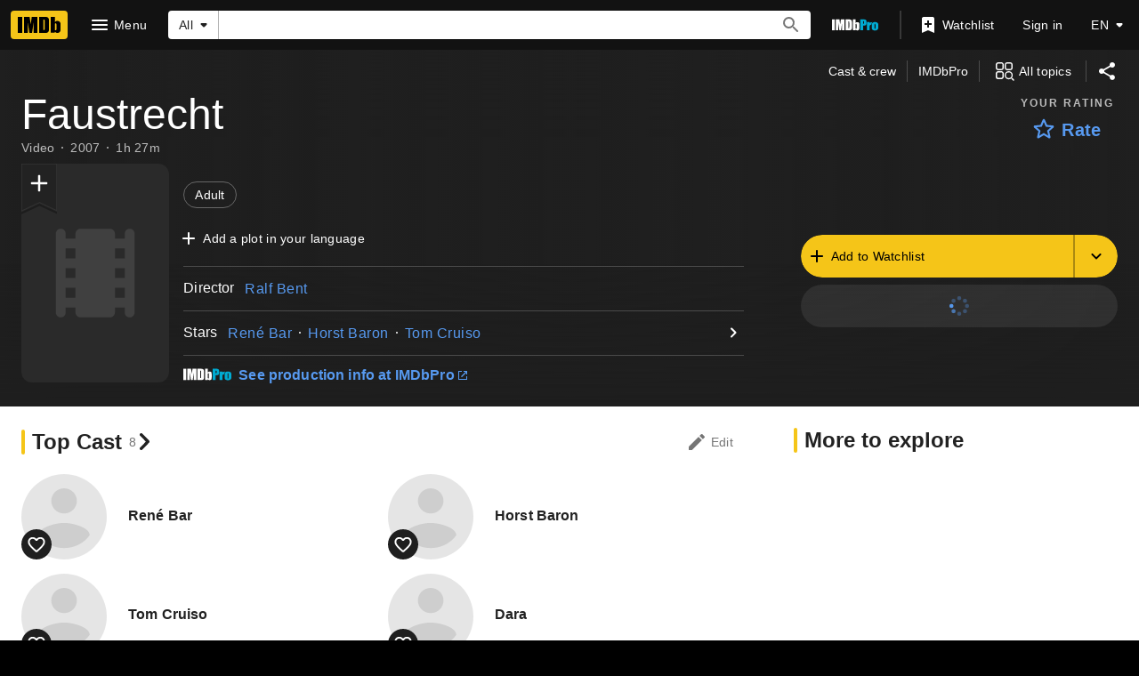

--- FILE ---
content_type: application/javascript
request_url: https://dqpnq362acqdi.cloudfront.net/_next/static/chunks/380-5bbba2513253d3bf.js
body_size: 3610
content:
"use strict";(self.webpackChunk_N_E=self.webpackChunk_N_E||[]).push([[380],{80380:function(e,t,a){a.d(t,{Z:function(){return K}});var r=a(52322),n=a(2784),i=a(54588),s=a(86958),o=a(82453),d=a(51250),l=a(16189);let c="ad-oo",u={setConsentToCookie:(e,t,a)=>{try{let r=(0,d.rZ)(c,a),n=0;if(void 0!==r&&(("number"==typeof r||"string"==typeof r)&&(n=parseInt(r)),n&t&&!e||!(n&t)&&e))return;e||(n|=t);let i=new Date;i.setHours(i.getHours()+36),(0,d.Ys)(c,n.toString(),i,"shared")}catch(a){(0,l.createLogger)()("cookieConsent").error("Failed to set CCBA consent to cookie",{error:a,consent:e,mask:t,operation:"setConsentToCookie",cookieName:c})}}};var f=a(54073),p=a.n(f),w=a(45455),v=a.n(w),g=a(91754),h=a(54172),m=a(22431),S=a(64461),A=a(56044),y=a(41599),_=a(113),E=a(95707),b=a(67593),k=a(22873);let I=(e,t)=>{window?.mediaOrchestrator?.publish(e,t)};var M=a(78056),R=a(47401),L=a(98537),C=a.n(L);let P={init:()=>{try{window?.imdb_ad_debug||(window.imdb_ad_debug=P)}catch{}},override:e=>{try{P.init(),C()(P,e)}catch{}},adRefresh:{isPaused:!1,pause:()=>{P.override({adRefresh:{isPaused:!0}})},resume:()=>{P.override({adRefresh:{isPaused:!1}})}},auction:{default:()=>{window.ad_utils?.apsAuctionManager?.forceDefaultRender()},preferAaxAds:()=>{window.ad_utils?.apsAuctionManager?.forceAaxRender()},prefer3pAds:()=>{window.ad_utils?.apsAuctionManager?.forceApsRender()},view3pAdAuditLog:()=>{window.ad_utils?.apsAuctionManager?.viewAuditLog()}}};var O=a(503),N=a(59938),D=a(67246);let j={isReady:!1,hasSetInterval:!1},x=(e,t,a,r,n)=>{if(!e.adRefreshInfo||!F(e.adRefreshInfo))return()=>{};document.addEventListener("visibilitychange",W),n(T);let i=e=>{if(e.detail){let{slotName:t,shouldSlotRefresh:a}=e.detail;n(e=>({...e,[t]:a}))}};window.addEventListener("updateAdRefreshStateForSlot",i),window.ad_utils?.apsAuctionManager?.refreshEventQueue?.forEach(i),j.isReady=!0;let s=window.setInterval(U,1e3*e.adRefreshInfo.intervalInSeconds,e,r,t,a);return j.hasSetInterval=!0,P.override({adRefresh:{tryRefresh:()=>{U(e,r,t,a,!0)}}}),()=>{clearInterval(s),document?.removeEventListener("visibilitychange",W),window?.removeEventListener("updateAdRefreshStateForSlot",i)}},W=()=>{"visible"===document.visibilityState?(j.isReady=!0,j.postResponseCallback=void 0):j.postResponseCallback=()=>{j.isReady=!1}},F=e=>!(0,O.oW)()&&!!(!j.hasSetInterval&&e.isEnabled&&e.intervalInSeconds>0),T=e=>Object.entries(e).reduce((e,t)=>{let[a]=t;return{...e,[a]:$(a)}},{}),$=e=>q(e)&&(0,N.Gr)(e)&&!J(e)&&!z(e)&&!B(e),q=e=>!!window?.AdSlots?.[e],z=e=>{let t=window.ad_utils?.get_slot_iframe(e);return!!t?.hasAttribute("data-first-party-creative-template")},J=e=>window.AdSlots?.[e]?.creativeMetadata?.adProductType?.grade===R.rP.PREMIUM,B=e=>{let t=window.ad_utils?.get_slot_iframe(e);return!!t?.hasAttribute("data-native-ad-creative")},U=function(e,t,a,r){let n=arguments.length>4&&void 0!==arguments[4]&&arguments[4];if(!(P.adRefresh?.isPaused&&!n||!j.isReady||(0,k.rm)())){if(e.adFetchingInfo){let n=Object.entries(t.current??{}).filter(e=>{let[,t]=e;return t}).map(e=>{let[t]=e;return t}),i={webAdsInput:e.adFetchingInfo.params.input,legacySlotSizeMap:e.slotSizeMap??{},apsSlotInfoMap:e.apsSlotInfoMap??{},eligibleSlots:n,isRefreshRequest:!0};(0,b.$)(i,a,r).then(j.postResponseCallback)}else Y(e,t).then(j.postResponseCallback)}},Y=(e,t)=>{let a=e.clientSideUrl||"",r=e.apsSlotInfoMap||{},n=t.current,i=n?Object.keys(n).filter(e=>n[e]):[],s=Object.keys(e.slotSizeMap||{}).filter(e=>i.includes(e)).map(t=>({[t]:(e.slotSizeMap||{})[t]})).reduce(V,{}),o=Object.keys(s=G(s)).join(",");if(!(Object.keys(r).length>0))return(0,E._J)(a,o,s,0,{},void 0,void 0);{let e=D.k.getPreviousWindowWidth(),t=(0,M.QH)(o,s,e);return(0,E._J)(a,o,s,0,{},void 0,void 0,r,t)}},G=e=>Object.keys(e||{}).map(t=>({[t+"_refresh"]:(e||{})[t]})).reduce(V,{}),V=(e,t)=>({...e,...t});var X=a(22862);let H=e=>{let{adSlotsInfo:t}=e;(0,_.WJ)();let[a,i]=(0,n.useState)(y.WC),o=n.useRef(a);(0,n.useEffect)(()=>{o.current=a},[a]);let d=(0,g.x)(),{context:c}=(0,s.B)(),u=(0,l.createLogger)(c)("AdPageData"),f=()=>{if(!(0,k.rm)()){if(t.adFetchingInfo){let e=D.k.getPreviousWindowWidth(),a={webAdsInput:t.adFetchingInfo.params.input,legacySlotSizeMap:t.slotSizeMap??{},apsSlotInfoMap:t.apsSlotInfoMap??{},eligibleSlots:Object.keys(t.slots??{}),previousWindowWidth:e};(0,b.$)(a,d,u).finally(()=>D.k.setPreviousWindowWidth())}else(0,E.cU)(t).finally(()=>D.k.setPreviousWindowWidth())}},{slotsEnabled:w,clientSideUrlBase:M,adSlots:R,slotSizeMap:L,apsSlotInfoMap:C}=(0,_.OF)(t);(0,n.useEffect)(()=>{let e;if(w&&!v()(L)&&(D.k.setPreviousWindowWidth(),e=p()(f,750),window.addEventListener("resize",e)),!w||!M||!R.includes(m.A.INLINE20)){let e={type:S.X.NO_AUTOPLAY_VIDEO_DETECTED_EVENT_TYPE,slotName:m.A.INLINE20,timestamp:Date.now()},t={type:S.X.EMPTY,slotName:"",timestamp:Date.now()};I(A.x.MEDIA_PLAYBACK_EVENT_NAME,e),I(A.x.NO_PRIMARY_ADS_TO_LOAD_EVENT_NAME,t)}return()=>{e&&window.removeEventListener("resize",e)}},[]),(0,n.useEffect)(()=>{let e,a;if(!(!w||v()(L))&&t?.adRefreshInfo?.isEnabled)return"complete"===document.readyState?e=x(t,d,u,o,i):(a=()=>{e=x(t,d,u,o,i)},window.addEventListener("load",a)),()=>{e?.(),a&&window.removeEventListener("load",a)}},[t]);let P=t?.adFetchingInfo?(0,_.f8)(w??!1,t.adFetchingInfo,R,JSON.stringify(L),JSON.stringify(C??{})):(0,_.sd)(w,M,R,L,C),O=(0,X.Cq)(t);return(0,r.jsxs)(r.Fragment,{children:[O?(0,r.jsx)(h.j,{sisSlotMarkup:O}):null,(0,r.jsx)("script",{async:!0,dangerouslySetInnerHTML:{__html:P}})]})};function K(){let e=(0,s.B)(),{adSlotsInfo:t}=(0,o.Ok)();return e?.context?.sidecar?.ads?.adsCcbaConsent!==void 0&&u.setConsentToCookie(e.context.sidecar?.ads?.adsCcbaConsent,16,e.context?.headers),(0,r.jsx)(i.Z,{name:"IMDbNextAdPageData",children:(0,r.jsx)(H,{adSlotsInfo:t})})}},54172:function(e,t,a){a.d(t,{j:function(){return S}});var r,n,i=a(52322),s=a(2784),o=a(23906),d=a(59938);let l=(0,a(16189).createLogger)()("util_sisPixel_rws");(r=n||(n={})).GRANTED="granted",r.PROMPT="prompt",r.DENIED="denied";let c=new Set().add("fake_treatment_1.1").add("fake_treatment_1.2").add("fake_treatment_1.3").add("fake_control_2"),u=["mousedown","scroll","keydown"],f="https://amazon-adsystem.com",p=async()=>{let e="cookieDeprecationLabel"in navigator,t="requestStorageAccessFor"in document;if(!e||!t)return l.log("Browser not compatible with Related Website Sets",{hasCookieDeprecationLabel:e,hasRequestStorageAccessFor:t}),!1;try{let e=await navigator.cookieDeprecationLabel.getValue();return l.log(`Received cookieDeprecationLabel: ${e}`),c.has(e)}catch(e){return l.error("Issue fetching cookieDeprecationLabel",e),!1}},w=async()=>{let e=await g();switch(l.log(`Received storageAccessPermissionStatus: ${e}`),e){case"granted":return h();case"prompt":return v()}l.log(`'top-level-storage-access' permissions for ${f}: denied`)},v=async()=>{let e;if(!navigator.userActivation)return;let t=new Promise(t=>{e=e=>t(e)}),a=async()=>{navigator.userActivation.isActive&&(u.forEach(e=>{document.removeEventListener(e,a)}),await h(),e(!0))};return u.forEach(e=>{document.addEventListener(e,a)}),t},g=async()=>{try{return(await navigator.permissions.query({name:"top-level-storage-access",requestedOrigin:f})).state}catch(e){l.error("Error querying Storage Access permissions",e);return}},h=async()=>{if("requestStorageAccessFor"in document)try{return await document.requestStorageAccessFor(f),!0}catch(e){l.error("Error requesting storage access",e)}};var m=a(22862);let S=s.memo(e=>{let{sisSlotMarkup:t}=e,[a,r]=(0,s.useState)(!1),n=(0,o.wL)("util_sisSlotMarkup");return(0,s.useEffect)(()=>{(async()=>{if(!await p())return r(!0);await w();let e=(0,m.jD)(t,n);e&&await Promise.all(e.map(e=>(0,m.Lg)(e,n)))})()},[]),a?(0,i.jsx)("div",{ref:d.SK.bind(null,t)}):null})},113:function(e,t,a){a.d(t,{OF:function(){return d},WJ:function(){return i},Wd:function(){return c},a5:function(){return l},f8:function(){return s},sd:function(){return o}});var r=a(83473),n=a(47401);let i=()=>{void 0===window.hasAdAJAXCallFired&&(window.hasAdAJAXCallFired=!1)},s=(e,t,a,n,i)=>{let s=t.endpoint,o=(0,r.S)(t.query),d=JSON.stringify(t.params);return`
        if (window && window.ad_utils && window.ad_utils.makeAdsGraphletCall) {
            window.ad_utils.makeAdsGraphletCall(
                '${s}',
                \`${o}\`,
                ${d},
                '${a}',
                ${n},
                ${i},
                ${e}
            );
    }`},o=(e,t,a,r,n)=>`
        if (window && window.ad_utils && window.ad_utils.makeAdSlotsCall) {
            window.ad_utils.makeAdSlotsCall(
                ${e},
                '${t}',
                '${a}',
                ${JSON.stringify(r)},
                ${n?JSON.stringify(n):"{}"});
    }`,d=e=>({slotsEnabled:!e||e.slotsEnabled,clientSideUrlBase:e?e.clientSideUrl:"",adSlots:e&&e.slots?Object.keys(e.slots).join(","):"",slotSizeMap:e?e.slotSizeMap:{},apsSlotInfoMap:e&&e.apsSlotInfoMap||{}}),l=()=>{window?.lastActualAdMarkup||(window.lastActualAdMarkup={})},c=e=>!e||e?.creativeMetadata?.creativeWidth===0||e?.creativeMetadata?.adProductType?.name===n.A7.BLANK},22862:function(e,t,a){a.d(t,{Cq:function(){return n},Lg:function(){return s},jD:function(){return i}});var r=a(22431);let n=e=>{let t=e?.slots;return t&&t[r.A.SIS_PIXEL]?.slotMarkup},i=(e,t)=>{let a=Array.from(e.matchAll(/el\.src="([^"]*)";/g)).map(e=>e[1]);return a.length||t.error("Failed to retrieve SIS Pixel URL"),a},s=async(e,t)=>{try{return await fetch(e,{method:"GET",credentials:"include"}),!0}catch(e){t.error("Error fetching SIS Pixel",e)}}}}]);